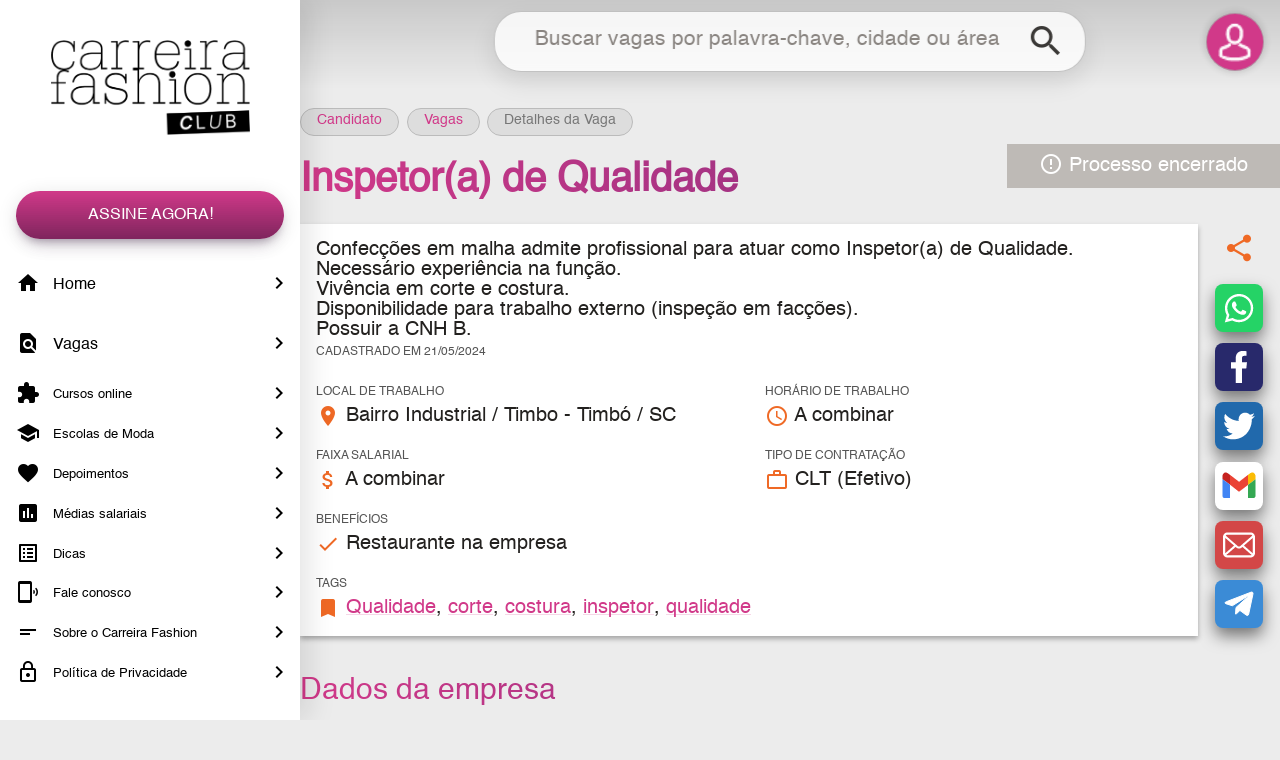

--- FILE ---
content_type: text/html; charset=UTF-8
request_url: https://www.carreirafashion.com.br/vaga-de-moda/inspetor-a-de-qualidade/150934
body_size: 6939
content:
<!DOCTYPE html>
<html xmlns="http://www.w3.org/1999/xhtml" lang="pt-BR">
	<head>
		<meta name="viewport" content="width=device-width, initial-scale=1, minimum-scale=-1, maximum-scale=5, user-scalable=1" />
		<meta http-equiv="X-UA-Compatible" content="IE=edge">
		<meta http-equiv="content-script-type" content="text/javascript" />
		<meta http-equiv="content-style-type" content="text/css" />
		<link rel="shortcut icon" href="/site/imagens/icone_CF.png" />
		<meta http-equiv="Content-Type" content="text/html; charset=utf-8" />
		<meta name="theme-color" content="#23211f">
        <title>Inspetor(a) de Qualidade • Timbó / SC • Emprego em Moda | Carreira Fashion</title>
        <META NAME="description" CONTENT="Procurando vaga de emprego de Inspetor(a) de Qualidade em Timbó / SC? Encontre no Carreira Fashion mais de 3500 Vagas de Emprego. Cadastre seu Currículo para receber vagas Grátis!">
        <META NAME="keywords" CONTENT="moda, jobs, job, emprego, empregos, trabalhar, trampos, vaga, vagas, oportunidade, oportunidades, estilista, estágio, estágios, modelista, fashion, design, designer, estilo, stylist, styling, merchandising">
        <link rel="manifest" href="/manifest.json">
        

        <!-- Android -->
        <meta name="mobile-web-app-capable" content="yes">
        <meta name="application-name" content="Carreira Fashion">
        <link rel="icon" sizes="256x256" href="https://cdn.carreirafashion.com.br/site/imagens/icone_CF.png">

        <!-- iOS -->
        <meta name="apple-mobile-web-app-capable" content="yes">
        <meta name="apple-mobile-web-app-status-bar-style" content="black">
        <meta name="apple-mobile-web-app-title" content="Carreira Fashion">
        <link rel="apple-touch-icon" href="https://cdn.carreirafashion.com.br/site/imagens/icone_CF.png">

        <!-- <link rel="stylesheet" href="https://cdn.carreirafashion.com.br/site/lib/css/splashscreen.css" type="text/css"> -->
		<style>
			.splashScreen{background:#d13989;background:-moz-linear-gradient(130deg, #d13989, #9b2f9b);background:-webkit-linear-gradient(130deg, #d13989, #9b2f9b);background:linear-gradient(130deg, #d13989, #9b2f9b);position:fixed;top:0px;left:0px;right:0px;bottom:0px;z-index:1000;display:block}.splashScreen:before{content:'';width:240px;height:100px;position:absolute;top:50%;left:50%;background-position:center;background-repeat:no-repeat;background-size:contain;background-image:url('/site/imagens/logo_grande.webp');transform:translate(-50%, -50%)}.splashScreen .lds-ellipsis{display:inline-block;position:absolute;width:64px;height:64px;top:50%;left:50%;transform:translate(-50%, -50%);margin-top:75px}.splashScreen .lds-ellipsis div{position:absolute;top:27px;width:11px;height:11px;border-radius:50%;background:#fff;animation-timing-function:cubic-bezier(0, 1, 1, 0)}.splashScreen .lds-ellipsis div:nth-child(1){left:6px;animation:lds-ellipsis1 .6s infinite}.splashScreen .lds-ellipsis div:nth-child(2){left:6px;animation:lds-ellipsis2 .6s infinite}.splashScreen .lds-ellipsis div:nth-child(3){left:26px;animation:lds-ellipsis2 .6s infinite}.splashScreen .lds-ellipsis div:nth-child(4){left:45px;animation:lds-ellipsis3 .6s infinite}@keyframes lds-ellipsis1{0%{transform:scale(0)}100%{transform:scale(1)}}@keyframes lds-ellipsis3{0%{transform:scale(1)}100%{transform:scale(0)}}@keyframes lds-ellipsis2{0%{transform:translate(0, 0)}100%{transform:translate(19px, 0)}}
		</style>
		<link rel="preconnect" href="https://fonts.googleapis.com">
		<link rel="preconnect" href="https://fonts.gstatic.com" crossorigin>

        <script type="application/ld+json">
                            {"@context": "http://schema.org",
                            "@type": "JobPosting","jobBenefits": "Restaurante na empresa","datePosted": "2024-05-21",
                            "description": "Confecções em malha admite profissional para atuar como Inspetor(a) de Qualidade. Necessário experiência na função. Vivência em corte e costura. Disponibilidade para trabalho externo (inspeção em facções). Possuir a CNH B.","employmentType": ["FULL_TIME"],"industry": "Confecção, Tecelagem","jobLocation": {
                                    "@type": "Place",
                                    "address": {
                                        "@type": "PostalAddress",
                                        "addressLocality": "Timbó",
                                        "addressRegion": "SC",
                                        "addressCountry": "BR" ,"streetAddress" : "Bairro Industrial / Timbo"    }
                                },"occupationalCategory": "Qualidade","salaryCurrency": "BRL",
                            "title": "Inspetor(a) de Qualidade",
                            "workHours": "A combinar",
                            "hiringOrganization" : {
                                "@type" : "Organization",
                                "name" : "Empresa Confidencial"},
                            "validThrough" : "2024-08-19"}
                        </script><script type="application/ld+json">
                            {"@context": "http://schema.org",
                                "@type": "BreadcrumbList",
                                "itemListElement":[{
                                    "@type": "ListItem",
                                    "position": 1,
                                    "item":{
                                        "@id": "https://www.carreirafashion.com.br/candidato/",
                                        "name": "Carreira Fashion"
                                    }
                                },{
                                    "@type": "ListItem",
                                    "position": 2,
                                    "item":{
                                        "@id": "https://www.carreirafashion.com.br/vagas/",
                                        "name": "Vagas de Moda"
                                    }
                                },{
                                    "@type": "ListItem",
                                    "position": 3,
                                    "item":{
                                        "@id": "https://www.carreirafashion.com.br/vaga-de-moda/inspetor-a-de-qualidade/150934",
                                        "name": "Inspetor(a) de Qualidade • Timbó / SC"
                                    }
                                }]}
                        </script>
        <!-- META TAGS FACEBOOK:INÍCIO -->
        <meta property="fb:app_id" content="2091817927601333" /> 
        <meta property="og:type" content="website" />
        <meta property="og:site_name" content="Carreira Fashion" />
        <meta property="og:title" content="Inspetor(a) de Qualidade • Timbó / SC • Emprego em Moda | Carreira Fashion" />
        <meta property="og:url" content="https://www.carreirafashion.com.br/vaga-de-moda/inspetor-a-de-qualidade/150934" />
        <meta property="og:image" content="http://www.carreirafashion.com.br/site/imagens/icone_CF.png" />
        <meta property="og:image:secure_url" content="https://www.carreirafashion.com.br/site/imagens/icone_CF.png" />
        <meta property="og:image:type" content="image/png">
        <meta property="og:image:width" content="256" />
        <meta property="og:image:height" content="256" />
        <meta property="og:description" content="Procurando vaga de emprego de Inspetor(a) de Qualidade em Timbó / SC? Encontre no Carreira Fashion mais de 3500 Vagas de Emprego. Cadastre seu Currículo para receber vagas Grátis!" />
        
        <meta name="google-site-verification" content="z_AuCoCrnmNdw4EOCg7MAOZn1fpmxoV9raP24gj0Ci8" />        
		<meta name="facebook-domain-verification" content="5flwnrquofd4l40i7g8sg929f2hs44" />

        <script>
			function aoCarregar(callback){
				if (typeof $ == 'function'){
					$(document).ready(function() {
						callback();
					});
				}else{
					document.addEventListener("DOMContentLoaded", function(){
						callback();
					});
				}
			}
            setTimeout(function(){
				if (document.getElementById('splashScreen')) document.getElementById('splashScreen').remove();
			},7000);
            var URL_CDN = 'https://cdn.carreirafashion.com.br';

            // IE
            var isNavegadorIE = /*@cc_on!@*/false || !!document.documentMode;
            if ( isNavegadorIE ){
                document.location = '/manutencao/ie.php';
            }

			var crawler_acessando = true;        </script>
        <link rel="canonical" href="https://www.carreirafashion.com.br/vaga-de-moda/inspetor-a-de-qualidade/150934" />
        	</head>
	<body>
		        <div class="splashScreen" id="splashScreen"><div class="lds-ellipsis"><div></div><div></div><div></div><div></div></div></div>
                <div id="id_perfil" class="candidato" data-token-livre="ChgJAAJPDVMcVFdLBAVQBkgCUxsDAEEEBAMAVAgGAw==" data-inicialmente-logado="0">

            <div class="fundo_escuro"></div>

            <div class="menu_abertura_swipe"></div>
            <div class="menu barra_rolagem rosa sem_impressao">
                <a href="javascript:" class="item_mobile botao_fechar"></a>
                
                <a class="logo_menu item_desktop" href="/">Carreira Fashion</a>

                <a href="/assinatura/" class="botao1 margem so_deslogado so_candidato">Assine Agora!</a>

                <a href="/recrutador/cadastro/" class="botao1 margem so_deslogado so_recrutador">Publicar Vaga!</a>

                <a class="menu_sessoes so_candidato" href="/candidato/">
                    <span class="icone_material_menu" lang="home"></span>
                    Home
                    <i class="menu_seta"></i>
                    <div class="menu_notificacao" id="notificacao_combinacoes"></div>
                </a>
                <a class="menu_sessoes so_recrutador" href="/recrutador/">
                    <span class="icone_material_menu" lang="home"></span>
                    Home
                    <i class="menu_seta"></i>
                    <div class="menu_notificacao" id="notificacao_candidaturas"></div>
                </a>
                <a class="menu_sessoes so_candidato" href="/vagas/">
                    <span class="icone_material_menu" lang="find_in_page"></span>
                    Vagas
                    <i class="menu_seta"></i>
                </a>
                <a class="menu_sessoes so_recrutador" href="/curriculos/">
                    <span class="icone_material_menu" lang="find_in_page"></span>
                    Currículos
                    <i class="menu_seta"></i>
                </a>
                <a class="menu_sessoes so_logado" href="/mensagens/">
                    <span class="icone_material_menu" lang="insert_comment"></span>
                    Mensagens
                    <i class="menu_seta"></i>
                    <div class="menu_notificacao" id="notificacao_mensagens"></div>
                </a>
                <a class="menu_sessoes so_candidato so_logado" href="/candidato/candidaturas/">
                    <span class="icone_material_menu" lang="how_to_reg"></span>
                    Candidaturas
                    <i class="menu_seta"></i>
                </a>
                <a class="menu_sessoes so_recrutador so_logado" href="/recrutador/candidaturas/">
                    <span class="icone_material_menu" lang="how_to_reg"></span>
                    Candidaturas
                    <i class="menu_seta"></i>
                </a>
                <a class="menu_sessoes so_logado" href="/entrevistas/">
                    <span class="icone_material_menu" lang="event_available"></span>
                    Entrevistas
                    <i class="menu_seta"></i>
                    <div class="menu_notificacao" id="notificacao_entrevistas"></div>
                </a>
                <a class="menu_sessoes menor" href="/cursos/">
                    <span class="icone_material_menu" lang="extension"></span>
                    Cursos online
                    <i class="menu_seta"></i>
                </a>
                <a class="menu_sessoes menor" href="/escolas/">
                    <span class="icone_material_menu" lang="school"></span>
                    Escolas de Moda
                    <i class="menu_seta"></i>
                </a>
                <a class="menu_sessoes menor" href="/depoimentos/">
                    <span class="icone_material_menu" lang="favorite"></span>
                    Depoimentos
                    <i class="menu_seta"></i>
                </a>
                <a class="menu_sessoes menor" href="/media-salarial/">
                    <span class="icone_material_menu" lang="poll"></span>
                    Médias salariais
                    <i class="menu_seta"></i>
                </a>
                <a class="menu_sessoes menor" href="/dicas/">
                    <span class="icone_material_menu" lang="list_alt"></span>
                    Dicas
                    <i class="menu_seta"></i>
                </a>
                <a class="menu_sessoes so_logado menor" href="/fale-conosco/">
                    <span class="icone_material_menu" lang="help"></span>
                    Me ajuda
                    <i class="menu_seta"></i>
                </a>
                <a class="menu_sessoes so_deslogado menor" href="/fale-conosco/">
                    <span class="icone_material_menu" lang="phonelink_ring"></span>
                    Fale conosco
                    <i class="menu_seta"></i>
                </a>
                <a class="menu_sessoes so_deslogado menor" href="/quem-somos/">
                    <span class="icone_material_menu" lang="short_text"></span>
                    Sobre o Carreira Fashion
                    <i class="menu_seta"></i>
                </a>
                <a class="menu_sessoes menor" href="/politica-privacidade/">
                    <span class="icone_material_menu" lang="lock_outline"></span>
                    Política de Privacidade
                    <i class="menu_seta"></i>
                </a>
                <!-- <a class="menu_sessoes so_recrutador menor" href="/headhunter/">
                    <span class="icone_material_menu" lang="location_searching"></span>
                    Contratar Headhunters
                    <i class="menu_seta"></i>
                </a>
                <a class="menu_sessoes so_deslogado menor" href="/parcerias/">
                    <span class="icone_material_menu" lang="people"></span>
                    Parcerias
                    <i class="menu_seta"></i>
                </a> -->

            </div>

            <div class="conteudo_principal">

                <div class="cabecalho sem_impressao">

                    <div class="barra_escolha">
                        <a href="javascript:" onclick="trocaPerfil('candidato')" class="candidato ativo"><span>Sou</span>Candidato</a>
                        <a href="javascript:" onclick="trocaPerfil('recrutador')" class="recrutador"><span>Sou</span>Recrutador</a>
                    </div>

                    <div class="barra_cabecalho">

                        <a href="javascript:" onclick="abrirMenu('abrir')" class="item_mobile icone_menu"><span>Menu</span><div class="menu_notificacao" id="notificacao_menu"></div></a>

                        <div class="logo">Carreira Fashion</div>

                        <div class="area_busca" id="area_busca">
                            <form method="GET" onsubmit="return pesquisaPrincipal(this)">
                                <div class="form_busca item_desktop">
                                    <input type="text" id="busca_principal" class="entrada_simples autocompletar" data-url="metodo=chaves" data-posicao="busca_botao" data-callback="pesquisaPrincipal('busca_principal',retorno)" data-submit="1" name="q" id="campo_busca" placeholder="Buscar vagas por palavra-chave, cidade ou área" /><button id="busca_botao"><i class="material-icons">search</i></button>
                                </div>
                                <a class="icone_busca item_mobile" href="javascript:"><i class="material-icons">search</i></a>
                            </form>
                        </div>

                        <div class="perfil" id="perfil" onclick="abrirPerfil();">

                            <div class="menu_perfil" id="menu_perfil">
                                <div class="perfil_scroll">

                                    <a href="/perfil/" onclick="abrirPerfil('fechar');" class="menu_link_perfil"><i class="material-icons">account_circle</i> Meu perfil</a>
                                    <a href="/candidato/curriculos/" class="so_candidato" onclick="abrirPerfil('fechar');"><i class="material-icons">description</i> Meus currículos</a>
                                    <a href="/candidato/assinaturas/" class="so_candidato" onclick="abrirPerfil('fechar');"><i class="material-icons">credit_card</i> Minha assinatura</a>
                                    <a href="/recrutador/cadastro/" class="so_recrutador" onclick="abrirPerfil('fechar');"><i class="material-icons">business</i> Minha empresa</a>
                                    <a href="/recrutador/vagas/" class="so_recrutador" onclick="abrirPerfil('fechar');"><i class="material-icons">list_alt</i> Minhas vagas</a>
                                    <a href="javascript:" onclick="logout();" class="sair"><i class="material-icons">exit_to_app</i> Sair</a>
                                    
                                </div>
                            </div>

                        </div>

                    </div>

                </div>

                <!-- CORPO DO SITE -->
                <div id="conteudo_dinamico">
    <div class="detalhes_vaga">

        <div class="container">

            <div class="breadcrumb margem_vertical">
                <a href="/candidato/">Candidato</a>
                <a href="/vagas/">Vagas</a>
                <span class="migalha">Detalhes da Vaga</span>
            </div>

            <div class="vaga_encerrada"><i class="material-icons">error_outline</i> Processo encerrado</div>
            <h1>Inspetor(a) de Qualidade</h1> 
			
			
            <div class="grade etapa" id="candidatura1">
                <div class="coluna-11">

                    

                    <div class="caixa_clara espacado">
                        
                        
                        <div class="grade gap_maior">

                            <div class="coluna-12 descricao">
                                <span>Confecções em malh</span>a admite profissional para atuar como Inspetor(a) de Qualidade. <br>Necessário experiência na função.<br>Vivência em corte e costura.<br>Disponibilidade para trabalho externo (inspeção em facções).<br>Possuir a CNH B.<br>
                                <div class="data_cadastro">
                                                                        <span class="tooltip" title="às 17h31">
                                        Cadastrado em 21/05/2024                                    </span>
                                </div>
                            </div>

                                                            <div class="coluna-6">
                                    <span class="rotulo"> Local de trabalho</span>
                                    <i class="material-icons">place</i>
                                    Bairro Industrial / Timbo - Timbó / SC                                </div>
                            								<div class="coluna-6">
									<span class="rotulo">Horário de trabalho</span>
									<i class="material-icons">access_time</i>
									A combinar								</div>
							
                            <div class="coluna-6">
                                <span class="rotulo">Faixa salarial</span>
                                <i class="material-icons">attach_money</i>
                                A combinar                            </div>

                                                            <div class="coluna-6">
                                    <span class="rotulo">Tipo de contratação</span>
                                    <i class="material-icons">work_outline</i>
                                    CLT (Efetivo)                                </div>
                            
                                                            <div class="coluna-6">
                                    <span class="rotulo">Benefícios</span>
                                    <i class="material-icons">check</i>
                                    Restaurante na empresa                                </div>
                            
                            <div class="coluna-12">
                                <span class="rotulo">Tags</span>
                                <i class="material-icons">bookmark</i>
                                <a href="/vagas-de-moda/area-Qualidade/161/">Qualidade</a>, <a href="/vagas-de-moda/corte/33/">corte</a>, <a href="/vagas-de-moda/costura/35/">costura</a>, <a href="/vagas-de-moda/inspetor/84/">inspetor</a>, <a href="/vagas-de-moda/qualidade/114/">qualidade</a>                            </div>                             

                        </div>
                    

                    </div>

                    <h2>Dados da empresa</h2>

                    <div class="caixa_clara espacado">

                        <div class="grade gap_maior">

                            <div class="coluna-12 descricao">

                                Exclusivo para candidatos cadastrados                            </div>

                                                            <div class="coluna-6">
                                    <span class="rotulo">Ramo de atuação</span>
                                    <i class="material-icons">apps</i>
                                    Confecção, Tecelagem                                </div>
                            								<div class="coluna-6">
									<span class="rotulo">Porte</span>
									<i class="material-icons">people</i>
									1 a 19 funcionários
								</div>
							
                        </div>

                    </div>

                    <div class="margem_vertical">
                        <a href="javascript:" onclick="voltarPagina()" class="botao_voltar"><i class="material-icons">keyboard_arrow_left</i></a>
                    </div>


                </div>
                <div class="coluna-1 compartilhar">
                    <div class="sticky">
                        <i class="material-icons">share</i>
						<div class="compartilhar_redes">
							<a href="javascript:" class="whatsapp" onclick="share('vaga','whatsapp')" title="Compartilhar no Whatsapp"></a>
							<a href="javascript:" class="facebook" onclick="share('vaga','facebook')" title="Compartilhar no Facebook"></a>
							<a href="javascript:" class="twitter" onclick="share('vaga','twitter')" title="Compartilhar no Twitter"></a>
							<a href="javascript:" class="gmail" onclick="share('vaga','gmail')" title="Enviar através do Gmail"></a>
							<a href="javascript:" class="email" onclick="share('vaga','email')" title="Enviar por e-mail"></a>
							<a href="javascript:" class="telegram" onclick="share('vaga','telegram')" title="Compartilhar no Telegram"></a>
						</div>
                    </div>
                </div>


            </div>


            
        </div>

    </div>

    <div id="acesso_vaga_150934"></div>
    <script>
        aoCarregar(function() { 
            acessoTelas( 'acesso_vaga_150934', null, 150934 );
        });
    </script>

    <script>
        if ( window.location.hash != '' ){
            window.location.hash = '';
        }
    </script>
                    </div>

            </div>
        </div>
		
        <link rel="stylesheet" href="https://cdn.carreirafashion.com.br/site/lib/css/estilos.css?v=1768327245" type="text/css" media="print" onload="this.media='all'">
        <link rel="stylesheet" href="https://cdn.carreirafashion.com.br/site/lib/css/grid.css" type="text/css" media="print" onload="this.media='all'">

		<script src="https://cdn.carreirafashion.com.br/site/lib/js/jquery-3.3.1.min.js" defer></script>

		<link rel="stylesheet" href="https://fonts.googleapis.com/icon?family=Material+Icons&display=swap" type="text/css" media="print" onload="this.media='all'">
        <link href="https://cdn.carreirafashion.com.br/site/lib/css/nouislider.css" rel="stylesheet" type="text/css" media="print" onload="this.media='all'">
        
        <script src="https://cdn.carreirafashion.com.br/site/lib/js/jquery.touchSwipe.min.js" defer></script>
        <script src="https://cdn.carreirafashion.com.br/site/lib/js/js.cookie.js" defer></script>
        <script src="https://cdn.carreirafashion.com.br/site/lib/js/jquery.form.min.js" defer></script>
        <script src="https://cdn.carreirafashion.com.br/site/lib/js/nouislider.min.js" defer></script>
        <script src="https://cdn.carreirafashion.com.br/site/lib/js/jquery.autosize.min.js" defer></script>

        <link rel="stylesheet" href="https://cdn.carreirafashion.com.br/site/lib/css/tooltipster.bundle.min.css?v=1" type="text/css" media="print" onload="this.media='all'" />
        <link rel="stylesheet" href="https://cdn.carreirafashion.com.br/site/lib/css/tooltipster-sideTip-borderless.min.css?v=1" type="text/css" media="print" onload="this.media='all'" />
        <script type="text/javascript" src="https://cdn.carreirafashion.com.br/site/lib/js/tooltipster.bundle.min.js?v=1" defer></script>

        <script src="https://cdn.carreirafashion.com.br/site/lib/js/selectordie.min.js" defer></script>

        <link rel="stylesheet" href="https://cdn.carreirafashion.com.br/site/lib/css/jquery.fancybox.min.css" type="text/css" media="print" onload="this.media='all'">
        <script src="https://cdn.carreirafashion.com.br/site/lib/js/jquery.fancybox.min.js" defer></script>

        <script src="https://cdn.carreirafashion.com.br/biblioteca/js/formularios.min.js?v=1576119600" defer></script>
        <script src="https://cdn.carreirafashion.com.br/site/lib/js/scripts.min.js?v=1749477657" defer></script>
        <!-- <script src="https://cdn.carreirafashion.com.br/site/lib/js/scripts.js?v=1749477654" defer></script>
        <script src="/site/lib/js/scripts.js?v=1749477654" defer></script> -->

		        
    </body>
</html>

--- FILE ---
content_type: application/javascript
request_url: https://cdn.carreirafashion.com.br/site/lib/js/selectordie.min.js
body_size: 3202
content:
!function($){"use strict";$.fn.selectOrDie=function(method){var $defaults={customID:null,customClass:"",placeholder:null,placeholderOption:!1,prefix:null,cycle:!1,stripEmpty:!1,links:!1,linksExternal:!1,size:8,tabIndex:0,onChange:$.noop},$_settings={},$_sodKeysWhenClosed=!1,$_sodFilterTimeout,$_sodViewportTimeout,_private={initSoD:function(options){return $_settings=$.extend({},$defaults,options),this.each((function(){if($(this).parent().hasClass("sod_select"))console.log("Select or Die: It looks like the SoD already exists");else{var $select=$(this),$settingsId=$select.data("custom-id")?$select.data("custom-id"):$_settings.customID,$settingsClass=$select.data("custom-class")?$select.data("custom-class"):$_settings.customClass,$settingsPrefix=$select.data("prefix")?$select.data("prefix"):$_settings.prefix,$settingsPlaceholder=$select.data("placeholder")?$select.data("placeholder"):$_settings.placeholder,$settingsPlaceholderOption=$select.data("placeholder-option")?$select.data("placeholder-option"):$_settings.placeholderOption,$settingsCycle=$select.data("cycle")?$select.data("cycle"):$_settings.cycle,$settingsLinks=$select.data("links")?$select.data("links"):$_settings.links,$settingsLinksExternal=$select.data("links-external")?$select.data("links-external"):$_settings.linksExternal,$settingsSize=parseInt($select.data("size"))?$select.data("size"):$_settings.size,$settingsTabIndex=parseInt($select.data("tabindex"))?$select.data("tabindex"):$_settings.tabIndex?$_settings.tabIndex:$select.attr("tabindex")?$select.attr("tabindex"):$_settings.tabIndex,$settingsStripEmpty=$select.data("strip-empty")?$select.data("strip-empty"):$_settings.stripEmpty,$selectTitle=$select.prop("title")?$select.prop("title"):null,$selectDisabled=$select.is(":disabled")?" disabled":"",$sodPrefix="",$sodHtml="",$sodHeight=0,$sod,$sodListWrapper,$sodList;$settingsPrefix&&($sodPrefix='<span class="sod_prefix">'+$settingsPrefix+"</span> "),$sod=$("<span/>",{id:$settingsId,class:"sod_select "+$settingsClass+$selectDisabled,title:$selectTitle,tabindex:$settingsTabIndex,html:$sodHtml+=$settingsPlaceholder&&!$settingsPrefix?'<span class="sod_label sod_placeholder">'+$settingsPlaceholder+"</span>":'<span class="sod_label">'+$sodPrefix+"</span>","data-cycle":$settingsCycle,"data-links":$settingsLinks,"data-links-external":$settingsLinksExternal,"data-placeholder":$settingsPlaceholder,"data-placeholder-option":$settingsPlaceholderOption,"data-prefix":$settingsPrefix,"data-filter":""}).insertAfter(this),_private.isTouch()&&$sod.addClass("touch"),$sodListWrapper=$("<span/>",{class:"sod_list_wrapper"}).appendTo($sod),$sodList=$("<span/>",{class:"sod_list"}).appendTo($sodListWrapper),$("option, optgroup",$select).each((function(i){var $this=$(this);$settingsStripEmpty&&!$.trim($this.text())?$this.remove():0===i&&$settingsPlaceholderOption&&!$sodPrefix?_private.populateSoD($this,$sodList,$sod,!0):_private.populateSoD($this,$sodList,$sod,!1)})),$settingsSize&&($sodListWrapper.show(),$(".sod_option:lt("+$settingsSize+")",$sodList).each((function(){$sodHeight+=$(this).outerHeight()})),$sodListWrapper.removeAttr("style"),$sodList.css({"max-height":$sodHeight})),$select.appendTo($sod),$sod.on("focusin",_private.focusSod).on("click",_private.triggerSod).on("click",".sod_option",_private.optionClick).on("mousemove",".sod_option",_private.optionHover).on("keydown",_private.keyboardUse),$select.on("change",_private.selectChange),$(document).on("click","label[for='"+$select.attr("id")+"']",(function(e){e.preventDefault(),$sod.focus()}))}}))},populateSoD:function($option,$sodList,$sod,$isPlaceholder){var $sodPlaceholder=$sod.data("placeholder"),$sodPlaceholderOption=$sod.data("placeholder-option"),$sodPrefix=$sod.data("prefix"),$sodLabel=$sod.find(".sod_label"),$optionParent=$option.parent(),$optionText=$option.text(),$optionValue=$option.val(),$optionCustomId=$option.data("custom-id")?$option.data("custom-id"):null,$optionCustomClass=$option.data("custom-class")?$option.data("custom-class"):"",$optionIsDisabled=$option.is(":disabled")?" disabled ":"",$optionIsSelected=$option.is(":selected")?" selected active ":"",$optionLink=$option.data("link")?" link ":"",$optionLinkExternal=$option.data("link-external")?" linkexternal":"",$optgroupLabel=$option.prop("label");$option.is("option")?($("<span/>",{class:"sod_option "+$optionCustomClass+$optionIsDisabled+$optionIsSelected+$optionLink+$optionLinkExternal,id:$optionCustomId,title:$optionText,html:$optionText,"data-value":$optionValue}).appendTo($sodList),$isPlaceholder&&!$sodPrefix?($sod.data("label",$optionText),$sod.data("placeholder",$optionText),$option.prop("disabled",!0),$sodList.find(".sod_option:last").addClass("is-placeholder disabled"),$optionIsSelected&&$sodLabel.addClass("sod_placeholder")):$optionIsSelected&&$sodPlaceholder&&!$sodPlaceholderOption&&!$sodPrefix?$sod.data("label",$sodPlaceholder):$optionIsSelected&&$sod.data("label",$optionText),($optionIsSelected&&!$sodPlaceholder||$optionIsSelected&&$sodPlaceholderOption||$optionIsSelected&&$sodPrefix)&&$sodLabel.append($optionText),$optionParent.is("optgroup")&&($sodList.find(".sod_option:last").addClass("groupchild"),$optionParent.is(":disabled")&&$sodList.find(".sod_option:last").addClass("disabled"))):$("<span/>",{class:"sod_option optgroup "+$optionIsDisabled,title:$optgroupLabel,html:$optgroupLabel,"data-label":$optgroupLabel}).appendTo($sodList)},focusSod:function(){var $sod=$(this);$sod.hasClass("disabled")?_private.blurSod($sod):(_private.blurSod($(".sod_select.focus").not($sod)),$sod.addClass("focus"),$("html").on("click.sodBlur",(function(){_private.blurSod($sod)})))},triggerSod:function(e){e.stopPropagation();var $sod=$(this),$sodList=$sod.find(".sod_list"),$sodPlaceholder=$sod.data("placeholder"),$optionActive=$sod.find(".active"),$optionSelected=$sod.find(".selected");$sod.hasClass("disabled")||$sod.hasClass("open")||$sod.hasClass("touch")?(clearTimeout($_sodViewportTimeout),$sod.removeClass("open"),$sodPlaceholder&&($sod.find(".sod_label").get(0).lastChild.nodeValue=$optionActive.text())):($(".sod_select").removeClass("open"),$(".seletor_multiplo").removeClass("aberto"),$sod.addClass("open"),$sodPlaceholder&&!$sod.data("prefix")&&$sod.find(".sod_label").addClass("sod_placeholder").html($sodPlaceholder),_private.listScroll($sodList,$optionSelected),_private.checkViewport($sod,$sodList))},keyboardUse:function(e){var $sod=$(this),$sodList=$sod.find(".sod_list"),$sodOptions=$sod.find(".sod_option"),$sodLabel=$sod.find(".sod_label"),$sodCycle=$sod.data("cycle"),$optionActive=$sodOptions.filter(".active"),$sodFilterHit,$optionNext,$optionCycle;if(e.which>36&&e.which<41)return 37===e.which||38===e.which?($optionNext=$optionActive.prevAll(":not('.disabled, .optgroup')").first(),$optionCycle=$sodOptions.not(".disabled, .optgroup").last()):39!==e.which&&40!==e.which||($optionNext=$optionActive.nextAll(":not('.disabled, .optgroup')").first(),$optionCycle=$sodOptions.not(".disabled, .optgroup").first()),!$optionNext.hasClass("sod_option")&&$sodCycle&&($optionNext=$optionCycle),($optionNext.hasClass("sod_option")||$sodCycle)&&($optionActive.removeClass("active"),$optionNext.addClass("active"),$sodLabel.get(0).lastChild.nodeValue=$optionNext.text(),_private.listScroll($sodList,$optionNext),$sod.hasClass("open")||($_sodKeysWhenClosed=!0)),!1;13===e.which||32===e.which&&$sod.hasClass("open")&&(" "===$sod.data("filter")[0]||""===$sod.data("filter"))?(e.preventDefault(),$optionActive.click()):32!==e.which||$sod.hasClass("open")||" "!==$sod.data("filter")[0]&&""!==$sod.data("filter")?27===e.which&&_private.blurSod($sod):(e.preventDefault(),$_sodKeysWhenClosed=!1,$sod.click()),0!==e.which&&(clearTimeout($_sodFilterTimeout),$sod.data("filter",$sod.data("filter")+String.fromCharCode(e.which)),($sodFilterHit=$sodOptions.filter((function(){return 0===$(this).text().toLowerCase().indexOf($sod.data("filter").toLowerCase())})).not(".disabled, .optgroup").first()).length&&($optionActive.removeClass("active"),$sodFilterHit.addClass("active"),_private.listScroll($sodList,$sodFilterHit),$sodLabel.get(0).lastChild.nodeValue=$sodFilterHit.text(),$sod.hasClass("open")||($_sodKeysWhenClosed=!0)),$_sodFilterTimeout=setTimeout((function(){$sod.data("filter","")}),500))},optionHover:function(){var $option=$(this);$option.hasClass("disabled")||$option.hasClass("optgroup")||$option.siblings().removeClass("active").end().addClass("active")},optionClick:function(e){e.stopPropagation();var $clicked=$(this),$sod=$clicked.closest(".sod_select"),$optionDisabled=$clicked.hasClass("disabled"),$optionOptgroup=$clicked.hasClass("optgroup"),$optionIndex=$sod.find(".sod_option:not('.optgroup')").index(this);$sod.hasClass("touch")||($optionDisabled||$optionOptgroup||($sod.find(".selected, .sod_placeholder").removeClass("selected sod_placeholder"),$clicked.addClass("selected"),$sod.find("select option")[$optionIndex].selected=!0,$sod.find("select").change()),clearTimeout($_sodViewportTimeout),$sod.removeClass("open"))},selectChange:function(){var $select=$(this),$optionSelected=$select.find(":selected"),$optionText=$optionSelected.text(),$sod=$select.closest(".sod_select");$sod.find(".sod_label").get(0).lastChild.nodeValue=$optionText,$sod.data("label",$optionText),$_settings.onChange.call(this),!$sod.data("links")&&!$optionSelected.data("link")||$optionSelected.data("link-external")?($sod.data("links-external")||$optionSelected.data("link-external"))&&window.open($optionSelected.val(),"_blank"):window.location.href=$optionSelected.val()},blurSod:function($sod){if($("body").find($sod).length){var $sodLabel=$sod.data("label"),$sodPlaceholder=$sod.data("placeholder"),$optionActive=$sod.find(".active"),$optionSelected=$sod.find(".selected"),$optionHasChanged=!1;clearTimeout($_sodViewportTimeout),$_sodKeysWhenClosed&&!$optionActive.hasClass("selected")?($optionActive.click(),$optionHasChanged=!0):$optionActive.hasClass("selected")||($optionActive.removeClass("active"),$optionSelected.addClass("active")),!$optionHasChanged&&$sodPlaceholder?$sod.find(".sod_label").get(0).lastChild.nodeValue=$optionSelected.text():$optionHasChanged||($sod.find(".sod_label").get(0).lastChild.nodeValue=$sodLabel),$_sodKeysWhenClosed=!1,$sod.removeClass("open focus"),$sod.blur(),$("html").off(".sodBlur")}},checkViewport:function($sod,$sodList){var $sodPosition=$sod[0].getBoundingClientRect(),$sodListHeight=$sodList.outerHeight();$sodPosition.bottom+$sodListHeight+10>$(window).height()&&$sodPosition.top-$sodListHeight>10?$sod.addClass("above"):$sod.removeClass("above"),$_sodViewportTimeout=setTimeout((function(){_private.checkViewport($sod,$sodList)}),200)},listScroll:function($sodList,$option){var $scrollList=$sodList[0].getBoundingClientRect(),$scrollOption=$option[0].getBoundingClientRect();$scrollList.top>$scrollOption.top?$sodList.scrollTop($sodList.scrollTop()-$scrollList.top+$scrollOption.top):$scrollList.bottom<$scrollOption.bottom&&$sodList.scrollTop($sodList.scrollTop()-$scrollList.bottom+$scrollOption.bottom)},isTouch:function(){return"ontouchstart"in window||navigator.MaxTouchPoints>0||navigator.msMaxTouchPoints>0}},methods={destroy:function(){return this.each((function(){var $select=$(this),$sod=$select.parent();$sod.hasClass("sod_select")?($select.off("change"),$sod.find("span").remove(),$select.unwrap()):console.log("Select or Die: There's no SoD to destroy")}))},update:function(){return this.each((function(){var $select=$(this),$sod=$select.parent(),$sodList=$sod.find(".sod_list:first");$sod.hasClass("sod_select")?($sodList.empty(),$sod.find(".sod_label").get(0).lastChild.nodeValue="",$select.is(":disabled")&&$sod.addClass("disabled"),$("option, optgroup",$select).each((function(){_private.populateSoD($(this),$sodList,$sod)}))):console.log("Select or Die: There's no SoD to update")}))},disable:function($value){return this.each((function(){var $select=$(this),$sod=$select.parent();$sod.hasClass("sod_select")?void 0!==$value?($sod.find(".sod_list:first .sod_option[data-value='"+$value+"']").addClass("disabled"),$sod.find(".sod_list:first .sod_option[data-label='"+$value+"']").nextUntil(":not(.groupchild)").addClass("disabled"),$("option[value='"+$value+"'], optgroup[label='"+$value+"']",this).prop("disabled",!0)):$sod.hasClass("sod_select")&&($sod.addClass("disabled"),$select.prop("disabled",!0)):console.log("Select or Die: There's no SoD to disable")}))},enable:function($value){return this.each((function(){var $select=$(this),$sod=$select.parent();$sod.hasClass("sod_select")?void 0!==$value?($sod.find(".sod_list:first .sod_option[data-value='"+$value+"']").removeClass("disabled"),$sod.find(".sod_list:first .sod_option[data-label='"+$value+"']").nextUntil(":not(.groupchild)").removeClass("disabled"),$("option[value='"+$value+"'], optgroup[label='"+$value+"']",this).prop("disabled",!1)):$sod.hasClass("sod_select")&&($sod.removeClass("disabled"),$select.prop("disabled",!1)):console.log("Select or Die: There's no SoD to enable")}))}};return methods[method]?methods[method].apply(this,Array.prototype.slice.call(arguments,1)):"object"!=typeof method&&method?void $.error('Select or Die: Oh no! No such method "'+method+'" for the SoD instance'):_private.initSoD.apply(this,arguments)}}(jQuery);